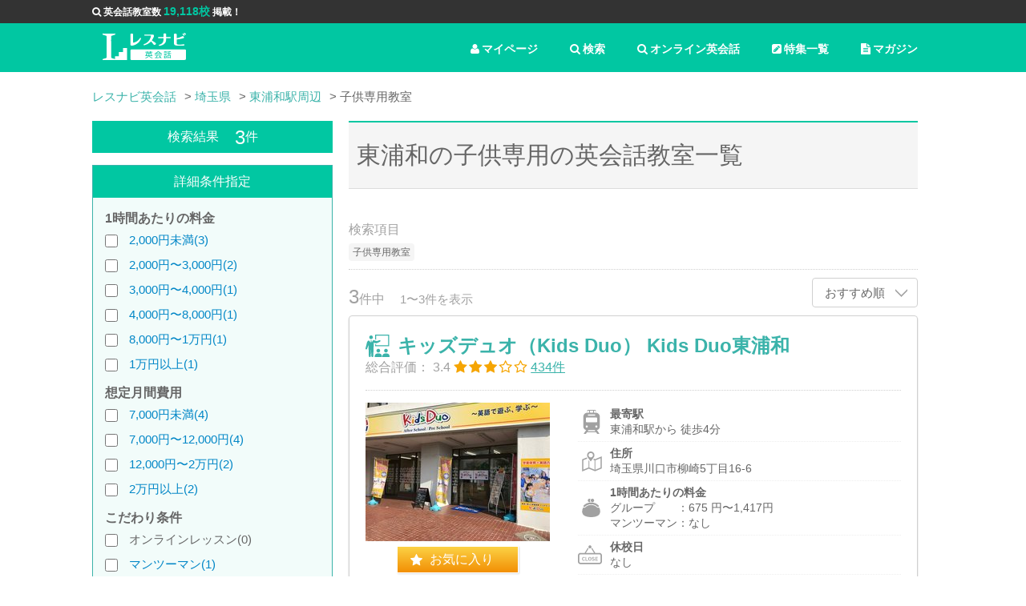

--- FILE ---
content_type: text/html; charset=utf-8
request_url: https://lesnavi.com/%E8%8B%B1%E4%BC%9A%E8%A9%B1/%E5%9F%BC%E7%8E%89%E7%9C%8C/%E6%9D%B1%E6%B5%A6%E5%92%8C%E9%A7%85%E5%91%A8%E8%BE%BA/%E5%AD%90%E4%BE%9B%E5%B0%82%E7%94%A8%E6%95%99%E5%AE%A4
body_size: 13636
content:
<!DOCTYPE html>
<html>
<head>

<!-- Google Tag Manager -->
<script>(function(w,d,s,l,i){w[l]=w[l]||[];w[l].push({'gtm.start':
new Date().getTime(),event:'gtm.js'});var f=d.getElementsByTagName(s)[0],
j=d.createElement(s),dl=l!='dataLayer'?'&l='+l:'';j.async=true;j.src=
'https://www.googletagmanager.com/gtm.js?id='+i+dl;f.parentNode.insertBefore(j,f);
})(window,document,'script','dataLayer','GTM-5GVCPNW');</script>
<!-- End Google Tag Manager -->

<!-- Start AdSense -->
<script async src="//pagead2.googlesyndication.com/pagead/js/adsbygoogle.js"></script>
<script>
    pathname = location.pathname;
    if (
        !pathname.match("/%E8%8B%B1%E4%BC%9A%E8%A9%B1/111") &&
        !pathname.match("/%E8%8B%B1%E4%BC%9A%E8%A9%B1/1200") &&
        !pathname.match("/%E8%8B%B1%E4%BC%9A%E8%A9%B1/247") &&
        !pathname.match("/%E8%8B%B1%E4%BC%9A%E8%A9%B1/376") &&
        !pathname.match("/%E8%8B%B1%E4%BC%9A%E8%A9%B1/462") &&
        !pathname.match("/%E8%8B%B1%E4%BC%9A%E8%A9%B1/1854") &&
        !pathname.match("/%E8%8B%B1%E4%BC%9A%E8%A9%B1/1853") &&
        !pathname.match("/%E8%8B%B1%E4%BC%9A%E8%A9%B1/1855") &&
        !pathname.match("/%E8%8B%B1%E4%BC%9A%E8%A9%B1/1856")
    ) {
        (adsbygoogle = window.adsbygoogle || []).push({
            google_ad_client: "ca-pub-3577885567075182",
            enable_page_level_ads: true
        });
    }
</script>
<!-- End AdSense -->

    <title>東浦和の子供専用の英会話教室 3校を徹底比較 | レスナビ英会話</title>
    
      <meta name="keywords" content="東浦和,子供,英会話,英会話教室,スクール,おすすめ,口コミ,評判,比較,検索,一覧,ランキング" data-turbolinks-track>
      <meta name="description" content="東浦和で子供専用の英会話教室を比較・検討したい時は英会話教室・スクール検索サイトのレスナビ英会話にお任せください。料金・場所・時間・特徴等細かく条件を指定できる条件検索機能でアナタにおすすめな英会話教室を探すことができます。" data-turbolinks-track>
    

    <meta property="og:title" content="東浦和の子供専用の英会話教室 3校を徹底比較 | レスナビ英会話">
    <meta property="og:type" content="article">
    <meta property="og:url" content="https://lesnavi.com/%E8%8B%B1%E4%BC%9A%E8%A9%B1/%E5%9F%BC%E7%8E%89%E7%9C%8C/%E6%9D%B1%E6%B5%A6%E5%92%8C%E9%A7%85%E5%91%A8%E8%BE%BA">
    <meta property="og:image" content="https://lesnavi.com/img/ogp_image.jpg">
    <meta property="og:description" content="東浦和で子供専用の英会話教室を比較・検討したい時は英会話教室・スクール検索サイトのレスナビ英会話にお任せください。料金・場所・時間・特徴等細かく条件を指定できる条件検索機能でアナタにおすすめな英会話教室を探すことができます。">
    <meta property="og:site_name" content="レスナビ英会話">

    <meta http-equiv="Content-Type" content="text/html; charset=UTF-8">
    <meta name="viewport" content="width=device-width,initial-scale=1.0,user-scalable=NO" />
    <link rel="stylesheet" media="all" href="/assets/application-fb4bb9156c289f6ad8df34397a35b054cd78eab912bf93eb98ad405e8c95530d.css" data-turbolinks-track="true" />
    <script src="/assets/application-fad28d68574994bd2d359ea29b8a93fe1996cf005b286bb32fe078bb6b9000fa.js" data-turbolinks-track="true"></script>
    
    
    <meta name="csrf-param" content="authenticity_token" />
<meta name="csrf-token" content="u8yEDNBGICLWVIYTd2SL39EzHaaqWGT6DMiVY/ZMKYV6RpbLQk4ywVHXs7FBnPM9YCAJlm19Yy2UNCFE7Prs4Q==" />
    <script>
        (function(i,s,o,g,r,a,m){i['GoogleAnalyticsObject']=r;i[r]=i[r]||function(){
                    (i[r].q=i[r].q||[]).push(arguments)},i[r].l=1*new Date();a=s.createElement(o),
                m=s.getElementsByTagName(o)[0];a.async=1;a.src=g;m.parentNode.insertBefore(a,m)
        })(window,document,'script','//www.google-analytics.com/analytics.js','ga');
        ga('create', "UA-50204117-5", 'auto');
//        ga('send', 'pageview');
    </script>
</head>

<body class="ln-sub-page">

<!-- Google Tag Manager (noscript) -->
<noscript><iframe src="https://www.googletagmanager.com/ns.html?id=GTM-5GVCPNW"
height="0" width="0" style="display:none;visibility:hidden"></iframe></noscript>
<!-- End Google Tag Manager (noscript) -->

<header>
  <div id="information">
    <ul class="ln-wrap ln-header">
      <li><i class="fa fa-search" aria-hidden="true"></i>英会話教室数 <span>19,118校</span> 掲載！</li>
    </ul>
  </div>

  <!-- グローバルナビ -->
  <div class="ln-wrap ln-header">
    <a href="/英会話" class="ln-logo"><img src="/img/logo.svg" alt="レスナビ英会話" width="80%" valign="middle"></a>
  
    <ul class="ln-glonav">
      <li class="ln-pc"><a href="/英会話/マガジン" class="ln-glonav-a"><i class="fa fa-file-text" aria-hidden="true"></i>マガジン</a></li>
      <li class="ln-pc"><a href="/英会話/特集" class="ln-glonav-a"><i class="fa fa-pencil-square" aria-hidden="true"></i>特集一覧</a></li>
      <li><a href="/英会話/オンライン英会話一覧" class="ln-glonav-a"><i class="fa fa-search" aria-hidden="true"></i>オンライン英会話</a></li>
      <li><a href="/英会話/スクール" class="ln-glonav-a"><i class="fa fa-search" aria-hidden="true"></i>検索</a></li>
      <li>
        <form id="show_favorite_form" action="/英会話/マイページ" accept-charset="UTF-8" method="post"><input type="hidden" name="authenticity_token" value="nlP3phmS8RRmHlMtkIFDKxb8XBWbTr33i34y+iRqpoNf2eVhi5rj9+GdZo+meTvJp+9IJVxruiATgobdPtxj5w==" />
        <a id="show_favorite" class="ln-glonav-a"><i class="fa fa-user" aria-hidden="true"></i>マイページ</a>
        <input id="school_ids" name="school_ids" type="hidden">
</form>      </li>
    </ul>
  </div>
</header>

  






    <div class="ln-contents">
      <div class="ln-wrap ln-area-list">

        <div class="ln-pankuzu" itemscope itemtype="http://schema.org/BreadcrumbList">
          <ul>
                <li itemprop="itemListElement" itemscope itemtype="http://schema.org/ListItem"><a itemprop="item" href="/英会話"><span itemprop="name">レスナビ英会話</span></a><meta itemprop="position" content="1" /></li>
                <li itemprop="itemListElement" itemscope itemtype="http://schema.org/ListItem"><a itemprop="item" href="/英会話/埼玉県"><span itemprop="name">埼玉県</span></a><meta itemprop="position" content="2" /></li>
                <li itemprop="itemListElement" itemscope itemtype="http://schema.org/ListItem"><a itemprop="item" href="/英会話/埼玉県/東浦和駅周辺"><span itemprop="name">東浦和駅周辺</span></a><meta itemprop="position" content="3" /></li>
                <li class="active">子供専用教室</li>
          </ul>
        </div>

        <div class="ln-side-contents ln-left-side">

          <form name="search_form" id="search_form" class="hidden-xs" action="/english/search" accept-charset="UTF-8" method="get">

    <div class="ln-side-search">
      <h2 class="ln-pc ln-side-h2">検索結果<span>3</span>件</h2>
      <h2 class="ln-sp ln-sub-h2">東浦和の子供専用の英会話教室一覧</h2>
      <div class="ln-side-search-inner">

        <div class="ln-pc ln-side-h2">詳細条件指定</div>




        <div class="ln-sc-sp-accordion">
          <a class="ln-sc-sp-accordion-control">詳細条件を設定する</a>
          <div class="ln-sc-sp-accordion-inner">

            <h3>1時間あたりの料金</h3>
            <ul class="ln-sc-list">
              <li>
                <input type="checkbox" name="price_00k_02k"  >
                  <a class="ln-label-link" href="/%E8%8B%B1%E4%BC%9A%E8%A9%B1/%E5%9F%BC%E7%8E%89%E7%9C%8C/%E6%9D%B1%E6%B5%A6%E5%92%8C%E9%A7%85%E5%91%A8%E8%BE%BA/2000円未満">2,000円未満(3)</a>
              </li>
              <li>
                <input type="checkbox" name="price_02k_03k"  >
                  <a class="ln-label-link" href="/%E8%8B%B1%E4%BC%9A%E8%A9%B1/%E5%9F%BC%E7%8E%89%E7%9C%8C/%E6%9D%B1%E6%B5%A6%E5%92%8C%E9%A7%85%E5%91%A8%E8%BE%BA/2000円〜3000円">2,000円〜3,000円(2)</a>
              </li>
              <li>
                <input type="checkbox" name="price_03k_04k"  >
                  <a class="ln-label-link" href="/%E8%8B%B1%E4%BC%9A%E8%A9%B1/%E5%9F%BC%E7%8E%89%E7%9C%8C/%E6%9D%B1%E6%B5%A6%E5%92%8C%E9%A7%85%E5%91%A8%E8%BE%BA/3000円〜4000円">3,000円〜4,000円(1)</a>
              </li>
              <li>
                <input type="checkbox" name="price_04k_08k"  >
                  <a class="ln-label-link" href="/%E8%8B%B1%E4%BC%9A%E8%A9%B1/%E5%9F%BC%E7%8E%89%E7%9C%8C/%E6%9D%B1%E6%B5%A6%E5%92%8C%E9%A7%85%E5%91%A8%E8%BE%BA/4000円〜8000円">4,000円〜8,000円(1)</a>
              </li>
              <li>
                <input type="checkbox" name="price_08k_10k"  >
                  <a class="ln-label-link" href="/%E8%8B%B1%E4%BC%9A%E8%A9%B1/%E5%9F%BC%E7%8E%89%E7%9C%8C/%E6%9D%B1%E6%B5%A6%E5%92%8C%E9%A7%85%E5%91%A8%E8%BE%BA/8000円〜1万円">8,000円〜1万円(1)</a>
              </li>
              <li>
                <input type="checkbox" name="price_10k_99k"  >
                  <a class="ln-label-link" href="/%E8%8B%B1%E4%BC%9A%E8%A9%B1/%E5%9F%BC%E7%8E%89%E7%9C%8C/%E6%9D%B1%E6%B5%A6%E5%92%8C%E9%A7%85%E5%91%A8%E8%BE%BA/1万円以上">1万円以上(1)</a>
              </li>
            </ul>

            <h3>想定月間費用</h3>
            <ul class="ln-sc-list">
              <li>
                <input type="checkbox" name="month_price_00k_07k"  >
                <a class="ln-label-link" href="/%E8%8B%B1%E4%BC%9A%E8%A9%B1/%E5%9F%BC%E7%8E%89%E7%9C%8C/%E6%9D%B1%E6%B5%A6%E5%92%8C%E9%A7%85%E5%91%A8%E8%BE%BA/7000円未満">7,000円未満(4)</a>
                
              </li>
              <li>
                <input type="checkbox" name="month_price_07k_12k"  >
                <a class="ln-label-link" href="/%E8%8B%B1%E4%BC%9A%E8%A9%B1/%E5%9F%BC%E7%8E%89%E7%9C%8C/%E6%9D%B1%E6%B5%A6%E5%92%8C%E9%A7%85%E5%91%A8%E8%BE%BA/7000円〜12000円">7,000円〜12,000円(4)</a>
                
              </li>
              <li>
                <input type="checkbox" name="month_price_12k_20k"  >
                <a class="ln-label-link" href="/%E8%8B%B1%E4%BC%9A%E8%A9%B1/%E5%9F%BC%E7%8E%89%E7%9C%8C/%E6%9D%B1%E6%B5%A6%E5%92%8C%E9%A7%85%E5%91%A8%E8%BE%BA/12000円〜2万円">12,000円〜2万円(2)</a>
                
              </li>
              <li>
                <input type="checkbox" name="month_price_20k_99k"  >
                <a class="ln-label-link" href="/%E8%8B%B1%E4%BC%9A%E8%A9%B1/%E5%9F%BC%E7%8E%89%E7%9C%8C/%E6%9D%B1%E6%B5%A6%E5%92%8C%E9%A7%85%E5%91%A8%E8%BE%BA/2万円以上">2万円以上(2)</a>
                
              </li>
            </ul>

            <h3>こだわり条件</h3>
            <ul class="ln-sc-list">
              <li><label>
                <input type="checkbox" name="is_online_lesson"  >
                
                <span disabled>オンラインレッスン(0)</span>
              </label></li>
              <li><label>
                <input type="checkbox" name="is_1on1_lesson"  >
                <a class="ln-label-link" href="/%E8%8B%B1%E4%BC%9A%E8%A9%B1/%E5%9F%BC%E7%8E%89%E7%9C%8C/%E6%9D%B1%E6%B5%A6%E5%92%8C%E9%A7%85%E5%91%A8%E8%BE%BA/マンツーマン">マンツーマン(1)</a>
                
              </label></li>
              <li><label>
                <input type="checkbox" name="is_for_business"  >
                <a class="ln-label-link" href="/%E8%8B%B1%E4%BC%9A%E8%A9%B1/%E5%9F%BC%E7%8E%89%E7%9C%8C/%E6%9D%B1%E6%B5%A6%E5%92%8C%E9%A7%85%E5%91%A8%E8%BE%BA/ビジネス英語">ビジネス英語(1)</a>
                
              </label></li>
              <li><label>
                <input type="checkbox" name="is_open_at_night"  >
                <a class="ln-label-link" href="/%E8%8B%B1%E4%BC%9A%E8%A9%B1/%E5%9F%BC%E7%8E%89%E7%9C%8C/%E6%9D%B1%E6%B5%A6%E5%92%8C%E9%A7%85%E5%91%A8%E8%BE%BA/夜８時以降も営業">夜８時以降も営業(1)</a>
                
              </label></li>
              <li><label>
                <input type="checkbox" name="is_open_at_morning"  disabled>
                
                <span disabled>朝１０時前も営業(0)</span>
              </label></li>
              <li><label>
                <input type="checkbox" name="is_free_trial"  >
                <a class="ln-label-link" href="/%E8%8B%B1%E4%BC%9A%E8%A9%B1/%E5%9F%BC%E7%8E%89%E7%9C%8C/%E6%9D%B1%E6%B5%A6%E5%92%8C%E9%A7%85%E5%91%A8%E8%BE%BA/無料体験講座">無料体験講座(6)</a>
                
              </label></li>
              <li><label>
                <input type="checkbox" name="is_near_from_station"  >
                <a class="ln-label-link" href="/%E8%8B%B1%E4%BC%9A%E8%A9%B1/%E5%9F%BC%E7%8E%89%E7%9C%8C/%E6%9D%B1%E6%B5%A6%E5%92%8C%E9%A7%85%E5%91%A8%E8%BE%BA/駅から５分以内">駅から５分以内(3)</a>
                
              </label></li>
              <li><label>
                <input type="checkbox" name="is_for_toeic"  >
                <a class="ln-label-link" href="/%E8%8B%B1%E4%BC%9A%E8%A9%B1/%E5%9F%BC%E7%8E%89%E7%9C%8C/%E6%9D%B1%E6%B5%A6%E5%92%8C%E9%A7%85%E5%91%A8%E8%BE%BA/TOEIC対策">TOEIC対策(1)</a>
                
              </label></li>
              <li><label>
                <input type="checkbox" name="is_for_toefl"  disabled>
                
                <span disabled>TOEFL対策(0)</span>
              </label></li>
              <li><label>
                <input type="checkbox" name="is_for_eiken"  >
                <a class="ln-label-link" href="/%E8%8B%B1%E4%BC%9A%E8%A9%B1/%E5%9F%BC%E7%8E%89%E7%9C%8C/%E6%9D%B1%E6%B5%A6%E5%92%8C%E9%A7%85%E5%91%A8%E8%BE%BA/英検対策">英検対策(1)</a>
                
              </label></li>
              <li><label>
                <input type="checkbox" name="is_native_teacher"  >
                <a class="ln-label-link" href="/%E8%8B%B1%E4%BC%9A%E8%A9%B1/%E5%9F%BC%E7%8E%89%E7%9C%8C/%E6%9D%B1%E6%B5%A6%E5%92%8C%E9%A7%85%E5%91%A8%E8%BE%BA/ネイティブ外国人講師がいる">ネイティブ外国人講師がいる(3)</a>
                
              </label></li>
              <li><label>
                <input type="checkbox" name="is_japanese_teacher"  >
                <a class="ln-label-link" href="/%E8%8B%B1%E4%BC%9A%E8%A9%B1/%E5%9F%BC%E7%8E%89%E7%9C%8C/%E6%9D%B1%E6%B5%A6%E5%92%8C%E9%A7%85%E5%91%A8%E8%BE%BA/日本人講師がいる">日本人講師がいる(7)</a>
                
              </label></li>
              <li><label>
                <input type="checkbox" name="is_major"  >
                <a class="ln-label-link" href="/%E8%8B%B1%E4%BC%9A%E8%A9%B1/%E5%9F%BC%E7%8E%89%E7%9C%8C/%E6%9D%B1%E6%B5%A6%E5%92%8C%E9%A7%85%E5%91%A8%E8%BE%BA/大手スクール">大手スクール(8)</a>
                
              </label></li>
              <li><label>
                <input type="checkbox" name="is_open_on_holiday"  disabled>
                
                <span disabled>土日も開講(0)</span>
              </label></li>
              <li><label>
                <input type="checkbox" name="is_initial_fee_free"  >
                <a class="ln-label-link" href="/%E8%8B%B1%E4%BC%9A%E8%A9%B1/%E5%9F%BC%E7%8E%89%E7%9C%8C/%E6%9D%B1%E6%B5%A6%E5%92%8C%E9%A7%85%E5%91%A8%E8%BE%BA/入会金無料">入会金無料(3)</a>
                
              </label></li>
              <li><label>
                <input type="checkbox" name="is_monthly_system"  >
                <a class="ln-label-link" href="/%E8%8B%B1%E4%BC%9A%E8%A9%B1/%E5%9F%BC%E7%8E%89%E7%9C%8C/%E6%9D%B1%E6%B5%A6%E5%92%8C%E9%A7%85%E5%91%A8%E8%BE%BA/月謝制">月謝制(6)</a>
                
              </label></li>
              <li><label>
                <input type="checkbox" name="is_ticket_system"  >
                <a class="ln-label-link" href="/%E8%8B%B1%E4%BC%9A%E8%A9%B1/%E5%9F%BC%E7%8E%89%E7%9C%8C/%E6%9D%B1%E6%B5%A6%E5%92%8C%E9%A7%85%E5%91%A8%E8%BE%BA/回数制">回数制(1)</a>
                
              </label></li>
              <li><label>
                <input type="checkbox" name="for_advanced"  >
                <a class="ln-label-link" href="/%E8%8B%B1%E4%BC%9A%E8%A9%B1/%E5%9F%BC%E7%8E%89%E7%9C%8C/%E6%9D%B1%E6%B5%A6%E5%92%8C%E9%A7%85%E5%91%A8%E8%BE%BA/上級者向け">上級者向け(1)</a>
                
              </label></li>
              <li><label>
                <input type="checkbox" name="for_beginner"  >
                <a class="ln-label-link" href="/%E8%8B%B1%E4%BC%9A%E8%A9%B1/%E5%9F%BC%E7%8E%89%E7%9C%8C/%E6%9D%B1%E6%B5%A6%E5%92%8C%E9%A7%85%E5%91%A8%E8%BE%BA/初級者向け">初級者向け(2)</a>
                
              </label></li>
              <li><label>
                <input type="checkbox" name="is_benefit"  disabled>
                
                <span disabled>給付金制度(0)</span>
              </label></li>
              <li><label>
                <input type="checkbox" name="is_for_child"  >
                <a class="ln-label-link" href="/%E8%8B%B1%E4%BC%9A%E8%A9%B1/%E5%9F%BC%E7%8E%89%E7%9C%8C/%E6%9D%B1%E6%B5%A6%E5%92%8C%E9%A7%85%E5%91%A8%E8%BE%BA/子供向けコース">子供向けコース(6)</a>
                
              </label></li>
              <li><label>
                <input type="checkbox" name="is_for_child_main" checked >
                <a class="ln-label-link" href="/%E8%8B%B1%E4%BC%9A%E8%A9%B1/%E5%9F%BC%E7%8E%89%E7%9C%8C/%E6%9D%B1%E6%B5%A6%E5%92%8C%E9%A7%85%E5%91%A8%E8%BE%BA/子供専用教室">子供専用教室(4)</a>
                
              </label></li>
            </ul>

            <p class="ln-sp ln-sc-bn-holder">
              <a class="ln-sp ln-sc-search-btn" type="submit" is="ensenSearchSubmit" onclick="document.search_form.submit();ga('send', 'event', 'btn', 'btnSearch', 'btnSearchForm');">検索する</a>
            </p>

          </div>
        </div>
        <p class="ln-pc ln-sc-bn-holder">
          <a class="ln-sc-search-btn" type="submit" is="ensenSearchSubmit" onclick="document.search_form.submit();ga('send', 'event', 'btn', 'btnSearch', 'btnSearchForm');">検索する</a>
          <input type="hidden" id="ensenSearchKeywords" name="keywords" value="東浦和駅周辺">
          <input type="hidden" id="ensenSearchOrder" name="order" value="">
          <input type="hidden" name="pref_name" value="埼玉県">
          <a class="ln-sc-allclear">すべての条件をクリア</a>
          <br />
        </p>

        <div class="ln-pc">
          <div class="ln-pc ln-side-h2">エリア・駅</div>
            <!--集約駅ページ-->
    <h3>近くのエリア・駅</h3>
    <ul class="ln-sc-label-list">
        <li class="">
          <a class="ln-label-link" href="/英会話/埼玉県/南浦和駅周辺">南浦和
            (12)</a></li>
        <li class="">
          <a class="ln-label-link" href="/英会話/埼玉県/東川口駅周辺">東川口
            (4)</a></li>
        <li class="">
          <a class="ln-label-link" href="/英会話/埼玉県/蕨駅周辺">蕨
            (8)</a></li>
        <li class="">
          <a class="ln-label-link" href="/英会話/埼玉県/浦和駅周辺">浦和
            (16)</a></li>
    </ul>


        </div>

      </div>
    </div>

</form>
<div class="ln-modal">
  <div class="ln-modal-inner">

    <div id="ln-station-modal">
      <h2 class="ln-sub-h1">駅・路線から探す</h2>
      <a href="" class="ln-modal-close"></a>
      <div id="ln-station">
      </div>
      <div class="ln-modal_btn">
        <form id="ensenModalForm" action="/english/search" accept-charset="UTF-8" method="post"><input type="hidden" name="authenticity_token" value="B+tkM0rJvMflYcVmDgPfXejuJzdhhY1jfkEcE5NFYa3QIEMcbMC3deczvJiWLFgUYEZa9FIOYBjf1DXWSoMqnQ==" />
            <input type="hidden" id="ensenModalKeywords" name="keywords">
            <a class="ln-modal-cancel">キャンセル</a>
            <a class="ln-modal-search" id="ensenModalSubmit">検索</a>
</form>      </div>
    </div>

    <div id="ln-area-modal">
      <h2 class="ln-sub-h1">エリアから探す</h2>
      <a href="" class="ln-modal-close"></a>
      <div id="ln-area">
      </div>
      <div class="ln-modal_btn">
        <form id="areaModalForm" action="/english/search" accept-charset="UTF-8" method="post"><input type="hidden" name="authenticity_token" value="WLKGGdiRHA4Yn7qdOSAHeMKFjAhVphva9qh1V+m3EDiPeaE2/pgXvBrNw2OhD4AxSi3xy2Yt9qFXPVySMHFbCA==" />
            <input type="hidden" id="areaModalKeywords" name="keywords">
            <a class="ln-modal-cancel">キャンセル</a>
            <a class="ln-modal-search" id="areaModalSubmit">検索</a>
</form>      </div>
    </div>

  </div>
</div>




        </div>

        <div class="ln-main-contents">
          <h1 class="ln-sub-h1">東浦和の子供専用の英会話教室一覧</h1>
          <div class="ln-sc-comment">
          </div>

          <div class="ln-sc-cond">
            <p class="ln-sc-cond-title ln-pc">検索項目</p>
            <p class="ln-sc-cond-title ln-sp">検索結果：<span>3件</span></p>
            <ul class="ln-sc-cond-label">
              
              
              
              
              
              
              
              
              
              
              
              
              
              
              
              
              
              
              
              
              
              
              
              
              
              
              
              
              
              
              
              <li>子供専用教室</li>
            </ul>
          </div>
          <div class="ln-sc-control ln-table">
            <div class="ln-cell ln-ps10">
              <p class="ln-sc-count"><span>3</span>件中</p>
              <p class="ln-sc-result-pg">1〜3件を表示</p>
            </div>
            <div class="ln-cell">
              <dl class="ln-sort">
                <dt><a href="#">
                  おすすめ順
                  
                  
                </a></dt>
                <dd>
                  <ul class="ln-sort-list">
                      <li><a onclick="document.search_form.order.value = 'price'; document.search_form.submit();">価格順</a></li>
                      <li><a onclick="document.search_form.order.value = 'distance'; document.search_form.submit();">駅近順</a></li>
                  </ul>
                </dd>
              </dl>
            </div>
          </div>

          <div class="ln-result-list">
            <div class="ln-casset">

  <div class="ln-casset-title">
    <h2><a href="/英会話/88/19514">キッズデュオ（Kids Duo） Kids Duo東浦和</a></h2>


    <p class="ln-pc">
      <span class="ln-pc">総合評価：</span>
      3.4
      <img src="/img/icon/star_3.0.svg" alt=""><br class="ln-sp" />
        <a href="/英会話/88/19514/口コミ">
        <span class="ln-casset-rtg">434件</span>
        </a>
    </p>
  </div>

  <div class="ln-table">
    <div class="ln-cell ln-casset-img">
          <img src="/img/schools/19514/image1/list.jpg?1538040396" width="100%">
      <span class="ln-pc ln-fav-btn"><a href="" id="favorite-19514" data-id="19514" data-school-id="19514" >お気に入り</a></span>
    </div>

    <div class="ln-sp ln-casset-score">
      <p>
        3.4
        <img src="/img/icon/star_3.0.svg" alt=""><br class="ln-sp" />
          <a href="/英会話/88/19514/口コミ">
            <span class="ln-casset-rtg">434件</span>
          </a>
      </p>
    </div>


    <div class="ln-cell" style="clear: both;">
      <ul class="ln-casset-detail">

            <li>
              <a href="/英会話/88/19514/情報・地図" class="ln-casset-station">
                <dl>
                  <dt>最寄駅</dt>
                  <dd>
                      <p>東浦和駅から
                        徒歩4分
                        </p>
                  </dd>
                </dl>
              </a>
            </li>

        <li>
          <a href="/英会話/88/19514/情報・地図" class="ln-casset-address">
            <dl>
              <dt>住所</dt>
              <dd>
                <p>埼玉県川口市柳崎5丁目16-6</p>
              </dd>
            </dl>
          </a>
        </li>

        <li>
            <a href='/英会話/88/19514/コース・価格' class='ln-casset-fee'>
            <dl>
              <dt>1時間あたりの料金</dt>
              <dd>
                  <p>グループ　　：675
                    円〜1,417円</p>
                  <p>マンツーマン：なし</p>
              </dd>
            </dl>
            </a>
        </li>

            <li class="ln-pc">
              <a href="/英会話/88/19514/情報・地図" class="ln-casset-holiday">
                <dl>
                  <dt>休校日</dt>
                  <dd>
                    <p>
                    
                    
                    
                    
                    
                    
                    
                    
                    なし
                    
                    </p>
                  </dd>
                </dl>
              </a>
            </li>

            <li class="ln-pc">
              <a href="/英会話/88/19514/情報・地図" class="ln-casset-time">
                <dl>
                  <dt>開校時間</dt>
                  <dd>
                    <p>
                        平日 10:00
                        〜20:30
                        不明
                    </p>
                  </dd>
                </dl>
              </a>
            </li>

        <li class="ln-diff">
          <p class="ln-label">
                <span>料金が安い</span>
                <span>子供向けコース</span>
                <span>無料体験</span>
                <span>夜も開講</span>
                <span>大手</span>
                <span>駅近</span>
          </p>
        </li>
      </ul>
    </div>

  </div>

  <div class="ln-pc">
    <h3 class="ln-sub-h3v2">言語学習の黄金期で英語を学べるから確実に身につく！子供の将来の可能性が広がります。</h3>
    <p class="ln-casset-text">
    <p class="ln-casset-text">Kids Duo「東浦和」はJR武蔵野線「東浦和駅」から徒歩7分の場所に位置する英会話スクールです。英語はなるべく早くスタートした方が効果的に身につくことがわかっています。 Kids Duoでは3歳か...</p></p>
    <p class="ln-more"><a href="/英会話/88/19514">もっと見る</a></p>

        <a class="ln-casset-kuchikomi" href="/英会話/88/19514/口コミ">この教室の口コミを詳しく見る</a>
        <h3 class="ln-sub-h3v2">口コミ<span>434件</span></h3>
        <p class="ln-casset-comment ln-boy">私の娘は3歳からKids Duo石神井校に入会し、レッスンを受けています。でも本当のところ3歳ってまだ早いような気がしますよね？だけど私自身が帰国子女で、言葉の壁でかなり辛い思いをしたのです。そんな思...</p>
  </div>
</div>
<div class="ln-casset">

  <div class="ln-casset-title">
    <h2><a href="/英会話/1768/7034">リヌー英会話学院 東浦和教室</a></h2>


    <p class="ln-pc">
      <span class="ln-pc">総合評価：</span>
      4.2
      <img src="/img/icon/star_4.0.svg" alt=""><br class="ln-sp" />
        <a href="/英会話/1768/7034/口コミ">
        <span class="ln-casset-rtg">69件</span>
        </a>
    </p>
  </div>

  <div class="ln-table">
    <div class="ln-cell ln-casset-img">
          <img src="/img/noimage.gif" class="noimage" width="100%">
      <span class="ln-pc ln-fav-btn"><a href="" id="favorite-7034" data-id="7034" data-school-id="7034" >お気に入り</a></span>
    </div>

    <div class="ln-sp ln-casset-score">
      <p>
        4.2
        <img src="/img/icon/star_4.0.svg" alt=""><br class="ln-sp" />
          <a href="/英会話/1768/7034/口コミ">
            <span class="ln-casset-rtg">69件</span>
          </a>
      </p>
    </div>


    <div class="ln-cell" style="clear: both;">
      <ul class="ln-casset-detail">

            <li>
              <a href="/英会話/1768/7034/情報・地図" class="ln-casset-station">
                <dl>
                  <dt>最寄駅</dt>
                  <dd>
                      <p>東浦和駅から
                        徒歩6分
                        </p>
                  </dd>
                </dl>
              </a>
            </li>

        <li>
          <a href="/英会話/1768/7034/情報・地図" class="ln-casset-address">
            <dl>
              <dt>住所</dt>
              <dd>
                <p>埼玉県川口市柳崎5丁目19-6</p>
              </dd>
            </dl>
          </a>
        </li>

        <li>
            <a href='/英会話/1768/7034/コース・価格' class='ln-casset-fee'>
            <dl>
              <dt>1時間あたりの料金</dt>
              <dd>
                  <p>グループ　　：なし</p>
                  <p>マンツーマン：なし</p>
              </dd>
            </dl>
            </a>
        </li>


        <li class="ln-diff">
          <p class="ln-label">
                <span>子供向けコース</span>
                <span>大手</span>
          </p>
        </li>
      </ul>
    </div>

  </div>

  <div class="ln-pc">
    <h3 class="ln-sub-h3v2">リヌー子供英会話学院東浦和教室の3歳から小6年生までの授業ではたくさんのインプット・アウトプットを通して英語の下地を作っていきます。</h3>
    <p class="ln-casset-text">
    <p class="ln-casset-text">埼玉県川口市にあるリヌー子供英会話学院東浦和教室は最寄駅の東浦和駅から徒歩7分の場所にある英会話スクールです。リヌー子供英会話学院の3歳から小学6年生までのクラスは全部で4つあり［幼児コース・小学低学...</p></p>
    <p class="ln-more"><a href="/英会話/1768/7034">もっと見る</a></p>

        <a class="ln-casset-kuchikomi" href="/英会話/1768/7034/口コミ">この教室の口コミを詳しく見る</a>
        <h3 class="ln-sub-h3v2">口コミ<span>69件</span></h3>
        <p class="ln-casset-comment ln-boy">小学3年生の娘がリヌー英会話学院の西浦和教室に通っています。私がレッスンを見学できたのは、初回のみなのですが、子供たちが楽しそうにイキイキと授業を受けている様子を見て、安心して入会を決めました。体験レ...</p>
  </div>
</div>
<div class="ln-casset">

  <div class="ln-casset-title">
    <h2><a href="/英会話/1768/7025">リヌー英会話学院 浦和三室教室</a></h2>


    <p class="ln-pc">
      <span class="ln-pc">総合評価：</span>
      4.2
      <img src="/img/icon/star_4.0.svg" alt=""><br class="ln-sp" />
        <a href="/英会話/1768/7025/口コミ">
        <span class="ln-casset-rtg">69件</span>
        </a>
    </p>
  </div>

  <div class="ln-table">
    <div class="ln-cell ln-casset-img">
          <img src="/img/noimage.gif" class="noimage" width="100%">
      <span class="ln-pc ln-fav-btn"><a href="" id="favorite-7025" data-id="7025" data-school-id="7025" >お気に入り</a></span>
    </div>

    <div class="ln-sp ln-casset-score">
      <p>
        4.2
        <img src="/img/icon/star_4.0.svg" alt=""><br class="ln-sp" />
          <a href="/英会話/1768/7025/口コミ">
            <span class="ln-casset-rtg">69件</span>
          </a>
      </p>
    </div>


    <div class="ln-cell" style="clear: both;">
      <ul class="ln-casset-detail">

            <li>
              <a href="/英会話/1768/7025/情報・地図" class="ln-casset-station">
                <dl>
                  <dt>最寄駅</dt>
                  <dd>
                      <p>東浦和駅から
                        2680m
                        </p>
                  </dd>
                </dl>
              </a>
            </li>

        <li>
          <a href="/英会話/1768/7025/情報・地図" class="ln-casset-address">
            <dl>
              <dt>住所</dt>
              <dd>
                <p>埼玉県さいたま市緑区松木2丁目11-1</p>
              </dd>
            </dl>
          </a>
        </li>

        <li>
            <a href='/英会話/1768/7025/コース・価格' class='ln-casset-fee'>
            <dl>
              <dt>1時間あたりの料金</dt>
              <dd>
                  <p>グループ　　：なし</p>
                  <p>マンツーマン：なし</p>
              </dd>
            </dl>
            </a>
        </li>


        <li class="ln-diff">
          <p class="ln-label">
                <span>子供向けコース</span>
                <span>大手</span>
          </p>
        </li>
      </ul>
    </div>

  </div>

  <div class="ln-pc">
    <h3 class="ln-sub-h3v2">勉強に集中できる環境のリヌー子供英会話学院浦和三室教室では、わかる英語から使える英語の習得を行います。</h3>
    <p class="ln-casset-text">
    <p class="ln-casset-text">埼玉県さいたま市緑区にあるリヌー子供英会話学院浦和三室教室は国道463号線近くの閑静な住宅街に囲まれた勉強に集中できる環境が整っている英会話スクールです。ちなみに最寄駅は東浦和駅です。リヌー子供英会話...</p></p>
    <p class="ln-more"><a href="/英会話/1768/7025">もっと見る</a></p>

        <a class="ln-casset-kuchikomi" href="/英会話/1768/7025/口コミ">この教室の口コミを詳しく見る</a>
        <h3 class="ln-sub-h3v2">口コミ<span>69件</span></h3>
        <p class="ln-casset-comment ln-boy">リヌー英会話学院は少人数制で、娘が通っているクラスは4人でレッスンを受けています。先生の目もしっかりと行き届いていると思うし、聞き役に回るということもなさそうなので、満足しています。まだ低学年なので、...</p>
  </div>
</div>

          </div>
          

          <div class="ln-casset-paging">
            
          </div>

          <div class="ln-sp ln-side-search">
            <div class="ln-side-search-inner">
                <!--集約駅ページ-->
    <h3>近くのエリア・駅</h3>
    <ul class="ln-sc-label-list">
        <li class="">
          <a class="ln-label-link" href="/英会話/埼玉県/南浦和駅周辺">南浦和
            (12)</a></li>
        <li class="">
          <a class="ln-label-link" href="/英会話/埼玉県/東川口駅周辺">東川口
            (4)</a></li>
        <li class="">
          <a class="ln-label-link" href="/英会話/埼玉県/蕨駅周辺">蕨
            (8)</a></li>
        <li class="">
          <a class="ln-label-link" href="/英会話/埼玉県/浦和駅周辺">浦和
            (16)</a></li>
    </ul>


            </div>
          </div>



        </div>
      </div>

      <div class="bottom-wrap ln-spanel">
<div class="ln-wrap">
  <h2 class="ln-sub-h2">地域・スクール名で探す</h2>

  <div class="ln-search-holder">
  <ul class="ln-search-opt ln-sp">
    <li><a class="ln-opt-a ln-opt-online" href="/英会話/オンライン英会話一覧">オンライン英会話を探す</a></li>
  </ul>
  <ul class="ln-search-opt">
    <li><a class="ln-opt-a ln-opt-area ln-active" href="#opt1">地域で探す</a></li>
    <li><a class="ln-opt-a ln-opt-school" href="#opt2">スクール名で探す</a></li>
    <li class="ln-pc"><a class="ln-opt-a ln-opt-online" href="/英会話/オンライン英会話一覧">オンライン英会話を探す</a></li>
  </ul>
  <div class="ln-search-outer">
    <form id="search_panel" class="ln-search" action="/english/search" accept-charset="UTF-8" method="get">
      <div class="ln-search-inner">
        <a id="opt1" class="ln-select-cond ln-vis" href="#cond">こだわり条件</a>
        <a id="opt2" class="ln-select-area" href="#area">都道府県</a>
        <input id="ln-select-pref" name="pref_name" type="hidden" disabled>
        <span id="ln-search-text-area">
          <input name="keywords" type="text" value="" placeholder="例）新宿駅" class="tt-form-control-area">
        </span>
        <span id="ln-search-text-school" style="display: none;">
          <input name="school_name" type="text" value="" placeholder="例）NOVA  シェーン英会話" class="tt-form-control-school" disabled>
        </span>
        <a class="ln-search-button" onclick="search_panel.submit();ga('send', 'event', 'btn', 'btnSearch', 'btnSearchPanel');">検索する<img src="/img/icon/search_icon.svg"></a>
      </div>
      <div class="ln-search-cond" id="cond">
        <a href="#" class="ln-close">閉じる</a>
        <h3>下記のリストから選んでください</h3>
        <ul>
          <li><label><input type="checkbox" name="is_1on1_lesson">マンツーマン</label></li>
          <li><label><input type="checkbox" name="is_for_business">ビジネス英語</label></li>
          <li><label><input type="checkbox" name="is_open_at_night">夜8時以降も営業</label></li>
          <li><label><input type="checkbox" name="is_open_at_morning">朝10時前も営業</label></li>
          <li><label><input type="checkbox" name="is_free_trial">無料体験講座</label></li>
          <li><label><input type="checkbox" name="is_near_from_station">駅から5分以内</label></li>
          <li><label><input type="checkbox" name="is_for_toeic">TOEIC対策</label></li>
          <li><label><input type="checkbox" name="is_for_toefl">TOEFL対策</label></li>
          <li><label><input type="checkbox" name="is_for_eiken">英検対策</label></li>
          <li><label><input type="checkbox" name="is_native_teacher">ネイティブ外国人講師がいる</label></li>
          <li><label><input type="checkbox" name="is_japanese_teacher">日本人講師がいる</label></li>
          <li><label><input type="checkbox" name="is_major">大手スクール</label></li>
          <li><label><input type="checkbox" name="is_open_on_holiday">土日も開講</label></li>
          <li><label><input type="checkbox" name="is_initial_fee_free">入会金無料</label></li>
          <li><label><input type="checkbox" name="is_monthly_system">月謝制</label></li>
          <li><label><input type="checkbox" name="is_ticket_system">回数制</label></li>
          <li><label><input type="checkbox" name="for_advanced">上級者向け</label></li>
          <li><label><input type="checkbox" name="for_beginner">初級者向け</label></li>
          <li><label><input type="checkbox" name="is_benefit">給付金制度</label></li>
          <li><label><input type="checkbox" name="is_for_child">子供向けコース</label></li>
          <li><label><input type="checkbox" name="is_for_child_main">子供専用教室</label></li>
        </ul>
      </div>
      <div class="ln-search-cond" id="area">
        <a href="#" class="ln-close">閉じる</a>
        <h3>下記のリストから選んでください</h3>
        <div class="ln-area-opt">
          <table>
            <tbody>
            <tr>
              <th><a data-prefecture-url="hokkaido-tohoku">北海道・東北</a></th>
              <td>
                <div>
                  <span><a data-prefecture-url="hokkaido">北海道</a></span>
                  <span><a data-prefecture-url="aomori">青森</a></span>
                  <span><a data-prefecture-url="iwate">岩手</a></span>
                  <span><a data-prefecture-url="miyagi">宮城</a></span>
                  <span><a data-prefecture-url="akita">秋田</a></span>
                  <span><a data-prefecture-url="yamagata">山形</a></span>
                  <span><a data-prefecture-url="fukushima">福島</a></span>
                </div>
              </td>
            </tr>
            <tr>
              <th><a data-prefecture-url="kanto">関東</a></th>
              <td>
                <div>
                  <span><a data-prefecture-url="ibaraki">茨城</a></span>
                  <span><a data-prefecture-url="tochigi">栃木</a></span>
                  <span><a data-prefecture-url="gunma">群馬</a></span>
                  <span><a data-prefecture-url="saitama">埼玉</a></span>
                  <span><a data-prefecture-url="chiba">千葉</a></span>
                  <span><a data-prefecture-url="tokyo">東京</a></span>
                  <span><a data-prefecture-url="kanagawa">神奈川</a></span>
                </div>
              </td>
            </tr>
            <tr>
              <th><a data-prefecture-url="chubu">中部</a></th>
              <td>
                <div>
                  <span><a data-prefecture-url="niigata">新潟</a></span>
                  <span><a data-prefecture-url="toyama">富山</a></span>
                  <span><a data-prefecture-url="ishikawa">石川</a></span>
                  <span><a data-prefecture-url="fukui">福井</a></span>
                  <span><a data-prefecture-url="yamanashi">山梨</a></span>
                  <span><a data-prefecture-url="nagano">長野</a></span>
                  <span><a data-prefecture-url="gifu">岐阜</a></span>
                  <span><a data-prefecture-url="shizuoka">静岡</a></span>
                  <span><a data-prefecture-url="aichi">愛知</a></span>
                  <span><a data-prefecture-url="mie">三重</a></span>
                </div>
              </td>
            </tr>
            <tr>
              <th><a data-prefecture-url="kansai">関西</a></th>
              <td>
                <div>
                  <span><a data-prefecture-url="shiga">滋賀</a></span>
                  <span><a data-prefecture-url="kyoto">京都</a></span>
                  <span><a data-prefecture-url="osaka">大阪</a></span>
                  <span><a data-prefecture-url="hyogo">兵庫</a></span>
                  <span><a data-prefecture-url="nara">奈良</a></span>
                  <span><a data-prefecture-url="wakayama">和歌山</a></span>
                </div>
              </td>
            </tr>
            <tr>
              <th><a data-prefecture-url="chugoku-shikoku">中国・四国</a></th>
              <td>
                <div>
                  <span><a data-prefecture-url="tottori">鳥取</a></span>
                  <span><a data-prefecture-url="shimane">島根</a></span>
                  <span><a data-prefecture-url="okayama">岡山</a></span>
                  <span><a data-prefecture-url="hiroshima">広島</a></span>
                  <span><a data-prefecture-url="yamaguchi">山口</a></span>
                  <span><a data-prefecture-url="tokushima">徳島</a></span>
                  <span><a data-prefecture-url="kagawa">香川</a></span>
                  <span><a data-prefecture-url="ehime">愛媛</a></span>
                  <span><a data-prefecture-url="kochi">高知</a></span>
                </div>
              </td>
            </tr>
            <tr>
              <th><a data-prefecture-url="kyusyu-okinawa">九州・沖縄</a></th>
              <td>
                <div>
                  <span><a data-prefecture-url="fukuoka">福岡</a></span>
                  <span><a data-prefecture-url="saga">佐賀</a></span>
                  <span><a data-prefecture-url="nagasaki">長崎</a></span>
                  <span><a data-prefecture-url="kumamoto">熊本</a></span>
                  <span><a data-prefecture-url="oita">大分</a></span>
                  <span><a data-prefecture-url="miyazaki">宮崎</a></span>
                  <span><a data-prefecture-url="kagoshima">鹿児島</a></span>
                  <span><a data-prefecture-url="okinawa">沖縄</a></span>
                </div>
              </td>
            </tr>
            </tbody>
          </table>
        </div>
      </div>
</form>  </div>
</div>


          <div class="ln-popular ln-sub">
            <h3 class="ln-common-h3">近くの人気のエリア・駅から探す</h3>
            <div class="ln-list-holder">
              <ul class="ln-list">
                    <li >
                      <a class="ln-list-a" href="/英会話/埼玉県/南浦和駅周辺">南浦和</a>
                    </li>
                    <li >
                      <a class="ln-list-a" href="/英会話/埼玉県/東川口駅周辺">東川口</a>
                    </li>
                    <li >
                      <a class="ln-list-a" href="/英会話/埼玉県/蕨駅周辺">蕨</a>
                    </li>
                    <li >
                      <a class="ln-list-a" href="/英会話/埼玉県/浦和駅周辺">浦和</a>
                    </li>
              </ul>
            </div>
          </div>


      <div class="ln-popular ln-sub">
        <h3 class="ln-common-h3">埼玉県の人気のエリア・駅から探す</h3>
        <div class="ln-list-holder">
          <ul class="ln-list">
                <li >
                  <a class="ln-list-a" href="/英会話/埼玉県/武蔵浦和・中浦和駅周辺">武蔵浦和・中浦和</a>
                </li>
                <li >
                  <a class="ln-list-a" href="/英会話/埼玉県/川口・西川口駅周辺">川口・西川口</a>
                </li>
                <li >
                  <a class="ln-list-a" href="/英会話/埼玉県/浦和駅周辺">浦和</a>
                </li>
                <li >
                  <a class="ln-list-a" href="/英会話/埼玉県/与野・与野本町・北与野駅周辺">与野・与野本町・北与野</a>
                </li>
                <li >
                  <a class="ln-list-a" href="/英会話/埼玉県/北浦和駅周辺">北浦和</a>
                </li>
                <li >
                  <a class="ln-list-a" href="/英会話/埼玉県/大宮駅周辺">大宮</a>
                </li>
                <li class=ln-pc>
                  <a class="ln-list-a" href="/英会話/埼玉県/みずほ台・鶴瀬・柳瀬川駅周辺">みずほ台・鶴瀬・柳瀬川</a>
                </li>
                <li class=ln-pc>
                  <a class="ln-list-a" href="/英会話/埼玉県/所沢・航空公園駅周辺">所沢・航空公園</a>
                </li>
                <li class=ln-pc>
                  <a class="ln-list-a" href="/英会話/埼玉県/戸田・戸田公園・北戸田駅周辺">戸田・戸田公園・北戸田</a>
                </li>
                <li class=ln-pc>
                  <a class="ln-list-a" href="/英会話/埼玉県/志木駅周辺">志木</a>
                </li>
                <li class=ln-pc>
                  <a class="ln-list-a" href="/英会話/埼玉県/越谷・新越谷・南越谷・北越谷駅周辺">越谷・新越谷・南越谷・北越谷</a>
                </li>
                <li class=ln-pc>
                  <a class="ln-list-a" href="/英会話/埼玉県/南浦和駅周辺">南浦和</a>
                </li>
                <li class=ln-pc>
                  <a class="ln-list-a" href="/英会話/埼玉県/さいたま新都心駅周辺">さいたま新都心</a>
                </li>
                <li class=ln-pc>
                  <a class="ln-list-a" href="/英会話/埼玉県/草加駅周辺">草加</a>
                </li>
                <li class=ln-pc>
                  <a class="ln-list-a" href="/英会話/埼玉県/朝霞台駅周辺">朝霞台</a>
                </li>
                <li class=ln-pc>
                  <a class="ln-list-a" href="/英会話/埼玉県/上尾駅周辺">上尾</a>
                </li>
                <li class=ln-pc>
                  <a class="ln-list-a" href="/英会話/埼玉県/蕨駅周辺">蕨</a>
                </li>
                <li class=ln-pc>
                  <a class="ln-list-a" href="/英会話/埼玉県/川越駅周辺">川越</a>
                </li>
                <li class=ln-pc>
                  <a class="ln-list-a" href="/英会話/埼玉県/坂戸駅周辺">坂戸</a>
                </li>
                <li class=ln-pc>
                  <a class="ln-list-a" href="/英会話/埼玉県/春日部駅周辺">春日部</a>
                </li>
          </ul>
        </div>
      </div>

  <div class="banner-area">
  <div class="ln-pc" style="text-align: center;">
      <ul>
        <li><a href="/英会話/特集/school-english" onClick="ga('send', 'event', 'banner', 'bannerEnglishrank', 'bannerEnglishrankCommon');"><img src="/img/banner/special_school_pc.png" style="width: 100%;"/></a></li>
        <li><a href="/英会話/特集/school-kids" onClick="ga('send', 'event', 'banner', 'bannerKidsrank', 'bannerKidsrankCommon');"><img src="/img/banner/scool-kids.png" style="width: 100%;"/></a></li>
        <li><a href="/英会話/特集/training-ranking" onClick="ga('send', 'event', 'banner', 'bannerTrainingrank', 'bannerTrainingrankCommon');"><img src="/img/banner/bunner_training-ranking.png" style="width: 100%;"/></a></li>
        <li><a href="/英会話/特集/online_english" onClick="ga('send', 'event', 'banner', 'bannerOnline', 'bannerOnlineCommon');"><img src="/img/banner/special_online_pc.png" style="width: 100%;"/></a></li>
        <li><a href="/英会話/特集/toeic-school" onClick="ga('send', 'event', 'banner', 'bannerToeic', 'bannerToeicCommon');"><img src="/img/banner/toeic-school.jpg" style="width: 100%;"/></a></li>
        <li><a href="/英会話/特集/ladies-school" onClick="ga('send', 'event', 'banner', 'bannerLadies', 'bannerLadiesCommon');"><img src="/img/banner/ladies-school.jpg" style="width: 100%;"/></a></li>
        <li><a href="/英会話/特集/Junior-online-english" onClick="ga('send', 'event', 'banner', 'bannerJuniorOnline', 'bannerJuniorOnlineCommon');"><img src="/img/banner/Junior-online-english.jpg" style="width: 100%;"/></a></li>
        <li><a href="/英会話/特集/business-school" onClick="ga('send', 'event', 'banner', 'bannerBusiness', 'bannerBusinessCommon');"><img src="/img/banner/business-school.jpg" style="width: 100%;"/></a></li>
      </ul>
  </div>
  <div class="ln-sp" style="text-align: center;">
      <ul>
        <li><a href="/英会話/特集/school-english" onClick="ga('send', 'event', 'banner', 'bannerEnglishrank', 'bannerEnglishrankCommon');"><img src="/img/banner/special_school_pc.png" style="width: 100%;"/></a></li>
        <li><a href="/英会話/特集/school-kids" onClick="ga('send', 'event', 'banner', 'bannerKidsrank', 'bannerKidsrankCommon');"><img src="/img/banner/scool-kids.png" style="width: 100%;"/></a></li>
        <li><a href="/英会話/特集/training-ranking" onClick="ga('send', 'event', 'banner', 'bannerTrainingrank', 'bannerTrainingrankCommon');"><img src="/img/banner/bunner_training-ranking.png" style="width: 100%;"/></a></li>
        <li><a href="/英会話/特集/online_english" onClick="ga('send', 'event', 'banner', 'bannerOnline', 'bannerOnlineCommon');"><img src="/img/banner/special_online_pc.png" style="width: 100%;"/></a></li>
        <li><a href="/英会話/特集/toeic-school" onClick="ga('send', 'event', 'banner', 'bannerToeic', 'bannerToeicCommon');"><img src="/img/banner/toeic-school.jpg" style="width: 100%;"/></a></li>
        <li><a href="/英会話/特集/ladies-school" onClick="ga('send', 'event', 'banner', 'bannerLadies', 'bannerLadiesCommon');"><img src="/img/banner/ladies-school.jpg" style="width: 100%;"/></a></li>
        <li><a href="/英会話/特集/Junior-online-english" onClick="ga('send', 'event', 'banner', 'bannerJuniorOnline', 'bannerJuniorOnlineCommon');"><img src="/img/banner/Junior-online-english.jpg" style="width: 100%;"/></a></li>
        <li><a href="/英会話/特集/business-school" onClick="ga('send', 'event', 'banner', 'bannerBusiness', 'bannerBusinessCommon');"><img src="/img/banner/business-school.jpg" style="width: 100%;"/></a></li>
      </ul>
  </div>
</div>

</div>
</div>

  <div class="bottom-wrap">
    <div class="ln-wrap">
        <a href="/英会話/特集" class="ln-more-btn">特集一覧を見る</a>
        <h2 class="ln-common-h2">特集</h2>
        <ul class="ln-mag">
              <li>
                <a class="ln-mag-a" href="/英会話/特集/yokosuka-cafe" onClick="ga('send', 'event', 'link', 'linkTokusyu', 'linkTokusyuCommon');">
                <span class="ln-mag-img">
                  <img src="/magazine/images/1353/cms_thumb.jpg" width="100%">
                </span>
                  <span class="ln-mag-title">
                  気軽に学べる！横須賀でおすすめのカフェレッスンを受けられる英会話スクール9選
                </span>
                </a>
              </li>
              <li>
                <a class="ln-mag-a" href="/英会話/特集/yokosuka-otona" onClick="ga('send', 'event', 'link', 'linkTokusyu', 'linkTokusyuCommon');">
                <span class="ln-mag-img">
                  <img src="/magazine/images/1352/cms_thumb.jpg" width="100%">
                </span>
                  <span class="ln-mag-title">
                  本気で学びたい方必見！横須賀のおすすめ英会話スクール8選
                </span>
                </a>
              </li>
              <li>
                <a class="ln-mag-a" href="/英会話/特集/yokosuka-yasui" onClick="ga('send', 'event', 'link', 'linkTokusyu', 'linkTokusyuCommon');">
                <span class="ln-mag-img">
                  <img src="/magazine/images/1349/cms_thumb.jpg" width="100%">
                </span>
                  <span class="ln-mag-title">
                  【格安】横須賀でここだけは絶対におすすめしたい英会話スクール10選
                </span>
                </a>
              </li>
              <li>
                <a class="ln-mag-a" href="/英会話/特集/yokosuka-1to1" onClick="ga('send', 'event', 'link', 'linkTokusyu', 'linkTokusyuCommon');">
                <span class="ln-mag-img">
                  <img src="/magazine/images/1335/cms_thumb.jpg" width="100%">
                </span>
                  <span class="ln-mag-title">
                  マンツーマンで効率学習！横須賀でおすすめの英会話スクール7選
                </span>
                </a>
              </li>
        </ul>
        <a href="/英会話/特集" class="ln-cond-btn-top ln-sp">特集一覧を見る</a>
    </div>
  </div>
    
  <div class="bottom-wrap">
    <div class="ln-wrap">
        <a href="/英会話/マガジン" class="ln-more-btn">マガジン一覧を見る</a>
        <h2 class="ln-common-h2">マガジン</h2>
        <ul class="ln-mag">
              <li>
                <a class="ln-mag-a" href="/英会話/マガジン/studysapuri" onClick="ga('send', 'event', 'link', 'linkMagazine', 'linkMagazineCommon');">
                <span class="ln-mag-img">
                  <img src="/magazine/images/762/cms_thumb.jpg" width="100%">
                </span>
                  <span class="ln-mag-title">
                  【神アプリ】CMで話題のスタディサプリが怪物過ぎた｜料金や評判・口コミを徹底解説
                </span>
                </a>
              </li>
              <li>
                <a class="ln-mag-a" href="/英会話/マガジン/sukima-apuri" onClick="ga('send', 'event', 'link', 'linkMagazine', 'linkMagazineCommon');">
                <span class="ln-mag-img">
                  <img src="/magazine/images/238/cms_thumb.jpg" width="100%">
                </span>
                  <span class="ln-mag-title">
                  忙しい方でも短期間で英語を習得！スキマ時間に出来る最強英会話学習アプリ12選
                </span>
                </a>
              </li>
              <li>
                <a class="ln-mag-a" href="/英会話/マガジン/kaigai-apuri" onClick="ga('send', 'event', 'link', 'linkMagazine', 'linkMagazineCommon');">
                <span class="ln-mag-img">
                  <img src="/magazine/images/221/cms_thumb.jpg" width="100%">
                </span>
                  <span class="ln-mag-title">
                  海外旅行に行くなら絶対に入れておきたいおすすめスマホアプリ12選まとめてみた。
                </span>
                </a>
              </li>
              <li>
                <a class="ln-mag-a" href="/英会話/マガジン/toeic-taisaku" onClick="ga('send', 'event', 'link', 'linkMagazine', 'linkMagazineCommon');">
                <span class="ln-mag-img">
                  <img src="/magazine/images/251/cms_thumb.jpg" width="100%">
                </span>
                  <span class="ln-mag-title">
                  英語初心者がたった4カ月でTOEICで800点越えする方法をまとめてみた。
                </span>
                </a>
              </li>
        </ul>
        <a href="/英会話/マガジン" class="ln-cond-btn-top ln-sp">マガジン一覧を見る</a>
    </div>
  </div>


    </div>



<footer>
<div class="ln-wrap">
　<div class="ft-colum">  
  <div class="col2">
    <div class="ft-area">

    <h3>都道府県から英会話教室を探す</h3>  
    <dl>
    <dt>北海道・青森</dt>
    <dd>
      <ul>
        <li><a href="/英会話/北海道">北海道</a></li>
        <li><a href="/英会話/青森県">青森</a></li>
        <li><a href="/英会話/岩手県">岩手</a></li>
        <li><a href="/英会話/秋田県">秋田</a></li>
        <li><a href="/英会話/宮城県">宮城</a></li>
        <li><a href="/英会話/山形県">山形</a></li>
        <li><a href="/英会話/福島県">福島</a></li>
      </ul>
    </dd>
    <dt>関東</dt>
    <dd>
      <ul>
        <li><a href="/英会話/東京都">東京</a></li>
        <li><a href="/英会話/神奈川県">神奈川</a></li>
        <li><a href="/英会話/埼玉県">埼玉</a></li>
        <li><a href="/英会話/千葉県">千葉</a></li>
        <li><a href="/英会話/茨城県">茨城</a></li>
        <li><a href="/英会話/群馬県">群馬</a></li>
        <li><a href="/英会話/栃木県">栃木</a></li>
        <li><a href="/英会話/山梨県">山梨</a></li>
      </ul>
    </dd>
    <dt>東海</dt>
    <dd>
      <ul>
        <li><a href="/英会話/愛知県">愛知</a></li>
        <li><a href="/英会話/静岡県">静岡</a></li>
        <li><a href="/英会話/三重県">三重</a></li>
        <li><a href="/英会話/岐阜県">岐阜</a></li>
      </ul>
    </dd>
    <dt>北信越</dt>
    <dd>
      <ul>
        <li><a href="/英会話/新潟県">新潟</a></li>
        <li><a href="/英会話/長野県">長野</a></li>
        <li><a href="/英会話/石川県">石川</a></li>
        <li><a href="/英会話/富山県">富山</a></li>
        <li><a href="/英会話/福井県">福井</a></li>
      </ul>
    </dd>
    <dt>関西</dt>
    <dd>
      <ul>
        <li><a href="/英会話/大阪府">大阪</a></li>
        <li><a href="/英会話/兵庫県">兵庫</a></li>
        <li><a href="/英会話/京都府">京都</a></li>
        <li><a href="/英会話/滋賀県">滋賀</a></li>
        <li><a href="/英会話/奈良県">奈良</a></li>
        <li><a href="/英会話/和歌山県">和歌山</a></li>
      </ul>
    </dd>
    <dt>中国</dt>
    <dd>
      <ul>
        <li><a href="/英会話/広島県">広島</a></li>
        <li><a href="/英会話/岡山県">岡山</a></li>
        <li><a href="/英会話/山口県">山口</a></li>
        <li><a href="/英会話/鳥取県">鳥取</a></li>
        <li><a href="/英会話/島根県">島根</a></li>
      </ul>
    </dd>
    <dt>四国</dt>
    <dd>
      <ul>
        <li><a href="/英会話/愛媛県">愛媛</a></li>
        <li><a href="/英会話/香川県">香川</a></li>
        <li><a href="/英会話/高知県">高知</a></li>
        <li><a href="/英会話/徳島県">徳島</a></li>
      </ul>
    </dd>
    <dt>九州・沖縄</dt>
    <dd>
      <ul>
        <li><a href="/英会話/福岡県">福岡</a></li>
        <li><a href="/英会話/熊本県">熊本</a></li>
        <li><a href="/英会話/鹿児島県">鹿児島</a></li>
        <li><a href="/英会話/長崎県">長崎</a></li>
        <li><a href="/英会話/佐賀県">佐賀</a></li>
        <li><a href="/英会話/大分県">大分</a></li>
        <li><a href="/英会話/宮崎県">宮崎</a></li>
        <li><a href="/英会話/沖縄県">沖縄</a></li>
      </ul>
    </dd>
    </dl>

    </div>

    <div class="ft-mag">
        <h3>特集記事</h3>
              <div class="mag-list">
                <a class="ft-mag-a" href="/英会話/特集/yokosuka-cafe">
                  <figure class="ft-mag-img">
                    <img src="/magazine/images/1353/cms_thumb.jpg">
                  </figure>
                  <span class="ft-mag-title">気軽に学べる！横須賀でおすすめのカフェレッスンを受けられる英会話スクール9選</span>
                </a>
              </div>
              <div class="mag-list">
                <a class="ft-mag-a" href="/英会話/特集/yokosuka-otona">
                  <figure class="ft-mag-img">
                    <img src="/magazine/images/1352/cms_thumb.jpg">
                  </figure>
                  <span class="ft-mag-title">本気で学びたい方必見！横須賀のおすすめ英会話スクール8選</span>
                </a>
              </div>
              <div class="mag-list">
                <a class="ft-mag-a" href="/英会話/特集/yokosuka-yasui">
                  <figure class="ft-mag-img">
                    <img src="/magazine/images/1349/cms_thumb.jpg">
                  </figure>
                  <span class="ft-mag-title">【格安】横須賀でここだけは絶対におすすめしたい英会話スクール10選</span>
                </a>
              </div>
        <a href="/英会話/特集" class="ln-cond-btn-top">特集一覧を見る</a>
    </div>
  
  </div>

  <div class="ft-school col2">
    <h3>よく探されるスクール</h3>
    <div class="ln-list-school">
      <a class="ln-side-list-a" href="/英会話/247">
        <figure class="ln-side-list-img">
          <img src="/img/brands/247/image1/thumb.jpg?1591315650" width="100%">
        </figure>
          <span class="ln-side-list-a-title">シェーン英会話</span>
          <span class="ln-side-list-rating"><img src="/img/icon/star_4.5.svg"><em>(4.8)</em></span>
          <span class="ln-side-list-desc">1977年に創業して以来、月謝制でネイティブ講師による”本当”の英語の指導を続けている信頼と実績の「シェーン英会話」</span>
      </a>
      <a class="ln-side-list-a" href="/英会話/1200">
        <figure class="ln-side-list-img">
          <img src="/img/brands/1200/image1/thumb.jpg?1744165951" width="100%">
        </figure>
          <span class="ln-side-list-a-title">ペッピーキッズクラブ</span>
          <span class="ln-side-list-rating"><img src="/img/icon/star_4.0.svg"><em>(4.2)</em></span>
          <span class="ln-side-list-desc">1歳の乳幼児から参加OK！子ども英会話のペッピーキッズクラブで英語が大好きになるレッスンを！</span>
      </a>
      <a class="ln-side-list-a" href="/英会話/111">
        <figure class="ln-side-list-img">
          <img src="/img/brands/111/image1/thumb.jpg?1591315623" width="100%">
        </figure>
          <span class="ln-side-list-a-title">NOVA（ノバ）</span>
          <span class="ln-side-list-rating"><img src="/img/icon/star_4.0.svg"><em>(4.1)</em></span>
          <span class="ln-side-list-desc">気軽に駅前留学！NOVA（ノバ）なら様々なライフスタイルに合わせた最適なレッスンが受けられます♪</span>
      </a>
      <a class="ln-side-list-a" href="/英会話/376">
        <figure class="ln-side-list-img">
          <img src="/img/brands/376/image1/thumb.jpg?1618037399" width="100%">
        </figure>
          <span class="ln-side-list-a-title">ロゼッタストーン・ラーニングセンター</span>
          <span class="ln-side-list-rating"><img src="/img/icon/star_4.0.svg"><em>(4.3)</em></span>
          <span class="ln-side-list-desc">「挫折させない」ことをモットーとした親身なマンツーマンレッスンを低価格帯で</span>
      </a>
      <a class="ln-side-list-a" href="/英会話/328">
        <figure class="ln-side-list-img">
          <img src="/img/brands/328/image1/thumb.jpg?1627794905" width="100%">
        </figure>
          <span class="ln-side-list-a-title">ベネッセの英語教室 ビースタジオ</span>
          <span class="ln-side-list-rating"><img src="/img/icon/star_4.5.svg"><em>(4.5)</em></span>
          <span class="ln-side-list-desc">長年の実績と経験をふんだんに活かしたレッスンで、子供を英語好き＆得意にする英会話スクール「ベネッセの英語教室 ビースタジオ」</span>
      </a>
    </div>    
  </div>

</div>
</div>
<div class="wrapper ft-nav">
  <div class="ln-wrap">
    <a class="ln-footer-logo" href="/英会話"><img src="/img/logo.svg" alt="レスナビ英会話" width="150px" valign="middle"></a>
    <ul class="ln-footer-list">
<!--      <li><a href="/apply">掲載お申し込み</a></li>-->
<!--      <li><a href="/contact">お問い合わせ</a></li>-->
      <li><a href="/terms">利用規約</a></li>
      <li><a href="/privacy">プライバシーポリシー</a></li>
<!--      <li><a href="https://funnelinc.tokyo/" target="_blank">会社概要</a></li>-->
    </ul>
    <p id="copyright">Copyright &copy; 2026 レスナビ All rights reserved</p>
  </div>
</div>
</footer>

</body>
</html>


--- FILE ---
content_type: text/html; charset=utf-8
request_url: https://www.google.com/recaptcha/api2/aframe
body_size: 182
content:
<!DOCTYPE HTML><html><head><meta http-equiv="content-type" content="text/html; charset=UTF-8"></head><body><script nonce="ajZYeys98TYUNjw8eglvFw">/** Anti-fraud and anti-abuse applications only. See google.com/recaptcha */ try{var clients={'sodar':'https://pagead2.googlesyndication.com/pagead/sodar?'};window.addEventListener("message",function(a){try{if(a.source===window.parent){var b=JSON.parse(a.data);var c=clients[b['id']];if(c){var d=document.createElement('img');d.src=c+b['params']+'&rc='+(localStorage.getItem("rc::a")?sessionStorage.getItem("rc::b"):"");window.document.body.appendChild(d);sessionStorage.setItem("rc::e",parseInt(sessionStorage.getItem("rc::e")||0)+1);localStorage.setItem("rc::h",'1768529419752');}}}catch(b){}});window.parent.postMessage("_grecaptcha_ready", "*");}catch(b){}</script></body></html>

--- FILE ---
content_type: image/svg+xml
request_url: https://lesnavi.com/img/icon/star_4.5.svg
body_size: 1199
content:
<?xml version="1.0" encoding="utf-8"?>
<!-- Generator: Adobe Illustrator 16.0.0, SVG Export Plug-In . SVG Version: 6.00 Build 0)  -->
<!DOCTYPE svg PUBLIC "-//W3C//DTD SVG 1.1//EN" "http://www.w3.org/Graphics/SVG/1.1/DTD/svg11.dtd">
<svg version="1.1" id="_x32_" xmlns="http://www.w3.org/2000/svg" xmlns:xlink="http://www.w3.org/1999/xlink" x="0px" y="0px"
	 width="512px" height="111px" viewBox="0 0 512 111" enable-background="new 0 0 512 111" xml:space="preserve">
<g>
	<path fill="#F5A503" d="M92.1,45c0,0.8-0.5,1.7-1.398,2.6L71,66.8L75.7,93.9c0,0.3,0.1,0.6,0.1,1.1c0,0.8-0.2,1.4-0.6,1.9
		c-0.4,0.5-0.9,0.8-1.7,0.8c-0.7,0-1.4-0.2-2.2-0.7L47,84.2L22.7,97c-0.802,0.4-1.5,0.7-2.2,0.7c-0.8,0-1.3-0.3-1.7-0.8
		s-0.6-1.2-0.6-1.9c0-0.2,0-0.6,0.1-1.1L23,66.8L3.4,47.6C2.5,46.6,2,45.8,2,45c0-1.3,1-2.2,3-2.5l27.2-4L44.4,13.9
		c0.7-1.5,1.602-2.2,2.7-2.2c1.102,0,2,0.7,2.7,2.2L62,38.5l27.2,4C91.1,42.8,92.1,43.7,92.1,45z"/>
	<path fill="#F5A503" d="M196.55,45c0,0.8-0.5,1.7-1.398,2.6L175.45,66.8l4.7,27.101c0,0.3,0.1,0.6,0.1,1.1c0,0.8-0.2,1.4-0.6,1.9
		c-0.4,0.5-0.9,0.8-1.7,0.8c-0.7,0-1.4-0.2-2.2-0.7l-24.3-12.8l-24.3,12.8c-0.802,0.4-1.5,0.7-2.2,0.7c-0.8,0-1.3-0.3-1.7-0.8
		s-0.6-1.2-0.6-1.9c0-0.2,0-0.6,0.1-1.1l4.7-27.101L107.85,47.6c-0.899-1-1.399-1.8-1.399-2.6c0-1.3,1-2.2,3-2.5l27.2-4l12.199-24.6
		c0.7-1.5,1.602-2.2,2.7-2.2c1.102,0,2,0.7,2.7,2.2l12.2,24.6l27.2,4C195.55,42.8,196.55,43.7,196.55,45z"/>
	<path fill="#F5A503" d="M301.35,45c0,0.8-0.5,1.7-1.398,2.6L280.25,66.8l4.7,27.101c0,0.3,0.1,0.6,0.1,1.1c0,0.8-0.2,1.4-0.6,1.9
		c-0.4,0.5-0.9,0.8-1.7,0.8c-0.7,0-1.4-0.2-2.2-0.7l-24.3-12.8L231.95,97c-0.802,0.4-1.5,0.7-2.2,0.7c-0.8,0-1.3-0.3-1.7-0.8
		s-0.6-1.2-0.6-1.9c0-0.2,0-0.6,0.1-1.1l4.7-27.101L212.65,47.6c-0.899-1-1.399-1.8-1.399-2.6c0-1.3,1-2.2,3-2.5l27.2-4l12.199-24.6
		c0.7-1.5,1.602-2.2,2.7-2.2c1.102,0,2,0.7,2.7,2.2l12.2,24.6l27.2,4C300.35,42.8,301.35,43.7,301.35,45z"/>
	<path fill="#F5A503" d="M405.95,45c0,0.8-0.5,1.7-1.398,2.6l-19.701,19.2l4.7,27.101c0,0.3,0.1,0.6,0.1,1.1c0,0.8-0.2,1.4-0.6,1.9
		c-0.4,0.5-0.9,0.8-1.7,0.8c-0.7,0-1.4-0.2-2.2-0.7l-24.3-12.8l-24.3,12.8c-0.802,0.4-1.5,0.7-2.2,0.7c-0.8,0-1.3-0.3-1.7-0.8
		s-0.6-1.2-0.6-1.9c0-0.2,0-0.6,0.1-1.1l4.7-27.101L317.25,47.6c-0.899-1-1.399-1.8-1.399-2.6c0-1.3,1-2.2,3-2.5l27.2-4l12.199-24.6
		c0.7-1.5,1.602-2.2,2.7-2.2c1.102,0,2,0.7,2.7,2.2l12.2,24.6l27.2,4C404.95,42.8,405.95,43.7,405.95,45z"/>
	<path fill="#F5A503" d="M465.461,12h1.264c-0.355-0.202-0.74-0.3-1.15-0.3c-1.102,0-2,0.7-2.699,2.2l-12.201,24.6l-27.199,4
		c-2,0.3-3,1.2-3,2.5c0,0.8,0.5,1.6,1.4,2.6l19.699,19.2L436.873,93.9c-0.1,0.5-0.1,0.899-0.1,1.1c0,0.7,0.199,1.4,0.602,1.9
		c0.398,0.5,0.898,0.8,1.699,0.8c0.699,0,1.398-0.3,2.199-0.7l24.188-12.74V12z"/>
	<path fill="#F5A503" d="M510.6,45c0,0.8-0.5,1.7-1.4,2.6l-19.6,19.2l4.7,27.101c0,0.301,0.1,0.601,0.1,1.101c0,1.8-0.7,2.7-2.2,2.7
		c-0.698,0-1.398-0.2-2.198-0.7l-24.302-12.8l-24.5,12.8c-0.8,0.399-1.5,0.7-2.198,0.7c-0.802,0-1.302-0.301-1.7-0.801
		c-0.4-0.5-0.602-1.199-0.602-1.899c0-0.2,0-0.601,0.102-1.101l4.7-27.101l-19.7-19.2c-0.9-1-1.4-1.8-1.4-2.6c0-1.3,1-2.2,3-2.5
		l27.2-4l12.2-24.6c0.7-1.5,1.6-2.2,2.7-2.2c1.1,0,2,0.7,2.698,2.2l12.2,24.6l27.2,4C509.5,42.8,510.6,43.7,510.6,45z M482,64.3
		l16.6-16.1l-22.8-3.4l-10.2-20.7l-10.2,20.7l-22.8,3.4L449,64.3l-4,22.8l20.5-10.8L485.9,87.1L482,64.3z"/>
</g>
</svg>


--- FILE ---
content_type: image/svg+xml
request_url: https://lesnavi.com/img/icon/arrwow_s_green.svg
body_size: 279
content:
<svg xmlns="http://www.w3.org/2000/svg" width="9" height="16" viewBox="0 0 9 16">
  <defs>
    <style>
      .cls-1 {
        fill: #3bb3aa;
        fill-rule: evenodd;
      }
    </style>
  </defs>
  <path id="arrwow_s_bluegreen.svg" class="cls-1" d="M2277.86,5025l8.14-8-8.14-8-0.86,1.21,6.9,6.79-6.9,6.78Z" transform="translate(-2277 -5009)"/>
</svg>


--- FILE ---
content_type: image/svg+xml
request_url: https://lesnavi.com/img/logo.svg
body_size: 2448
content:
<svg xmlns="http://www.w3.org/2000/svg" width="503" height="168" viewBox="0 0 503 168">
  <defs>
    <style>
      .cls-1 {
        fill: #fff;
        fill-rule: evenodd;
      }
    </style>
  </defs>
  <path id="logo.svg" class="cls-1" d="M122.79,93.261v24.98H98.463V143.22H74.373v17.294l-18.289-5.5q-4.042-1.128-4.366-5.009-0.158-6.458-.238-14.453T51.4,117.862V49.856q0-8.235.081-14.862t0.238-11.952a5.508,5.508,0,0,1,3.88-5.491l20.035-6.3,0.324-7.01q-19.708.615-37.979,0.644Q19.7,4.852,0,4.242l0.324,7.01,20.035,6.3a5.509,5.509,0,0,1,3.88,5.491q0.157,5.328.238,11.952t0.081,14.862v68.006q0,9.7-.081,17.69t-0.238,14.453q-0.329,3.885-4.366,5.009L0,160.99,0.647,168q19.081-.572,37.331-0.6,18.254,0.039,37.331.6l0-.037h72.216v-74.7H122.79Zm45.261-81.948c0-2.21,0-7.071,7.954-7.071,7.865,0,8.306,4.243,8.306,7.16V57.98c0,1.856.795,2.3,1.856,2.3,0.884,0,26.334-5.127,38.353-26.6,1.06-1.944,1.855-2.739,3.711-2.739a3.52,3.52,0,0,1,3.624,3.181c0,1.5-4.419,14.142-14.228,24.306-14.758,15.29-35.878,20.5-41.71,20.5-6.363,0-7.866-4.684-7.866-7.158V11.313Zm86.85,5.921c-3.447,0-3.624-2.564-3.624-3.181,0-.443,0-3.271,3.624-3.271h48.073a7.279,7.279,0,0,1,7.157,7.336c0,4.065-4.153,15.555-13.343,28.814a151.516,151.516,0,0,1,19,11.931c5.037,3.712,5.92,5.392,5.92,7.248,0,4.6-4.594,8.131-9.013,8.131-3.27,0-4.064-.883-8.748-7.6a85.2,85.2,0,0,0-12.2-13.611C278.5,68.763,252.338,76.276,250.217,76.276a3.255,3.255,0,0,1-3.094-3.359c0-2.386,1.5-3,4.507-4.153,13.875-5.215,25.716-14.849,32.7-27.93,5.391-10.076,7.157-19.356,7.157-21.3a2.141,2.141,0,0,0-2.121-2.3H254.9Zm82.606,15.379c-2.121,0-3.622-1.237-3.622-3.181,0-2.121,1.5-3.27,3.622-3.27h29.869V10.518c0-2.3,0-7.071,7.954-7.071,7.865,0,8.306,4.243,8.306,7.071V26.162h24.478c2.122,0,3.624,1.237,3.624,3.181,0,2.121-1.5,3.27-3.624,3.27H383.636c0,12.728,0,26.515-13.344,36.592-10.073,7.6-26.334,10.606-27.659,10.606-1.856,0-3.181-1.944-3.181-3.8,0-2.3,1.59-2.828,4.065-3.534,23.947-7.071,24.036-23.687,23.859-39.862H337.507ZM446.979,64.256c0,7.689,3.623,7.689,18.823,7.689,11.753,0,15.907-.441,20.324-1.237A43.2,43.2,0,0,1,490.633,70a3.859,3.859,0,0,1,3.624,3.8c0,2.564-1.68,3.536-5.3,3.977-2.209.266-7.334,0.531-25.008,0.531-24.743,0-33.227-.177-33.227-16v-51c0-2.21,0-7.071,8.041-7.071,7.776,0,8.219,4.243,8.219,7.16V33.232A91.8,91.8,0,0,0,476.849,22.8c3.71-2.033,4.771-2.564,6.8-2.564,4.86,0,7.511,4.861,7.511,7.689,0,4.067-3.358,5.215-12.195,7.425a202.864,202.864,0,0,1-31.99,5.392v23.51Zm48.338-49.937a4.031,4.031,0,0,1-3.888,3.8c-1.591,0-2.032-.619-3.888-3.359A57.9,57.9,0,0,0,482.769,9.1a3.292,3.292,0,0,1-.8-1.856,2.843,2.843,0,0,1,3.359-2.739C487.01,4.684,495.317,11.49,495.317,14.318Zm7.6-6.1a3.931,3.931,0,0,1-3.712,3.8c-1.413,0-1.767-.353-3.888-2.917-0.353-.441-2.74-2.917-4.153-4.33a2.606,2.606,0,0,1-.972-1.944A2.857,2.857,0,0,1,493.373,0C494.345,0,502.917,5.037,502.917,8.219ZM382.488,143.755H375.47v6.973h7.018v-6.973ZM335.736,115.4A43.533,43.533,0,0,1,324.881,125.5h21.8A47.929,47.929,0,0,1,335.736,115.4Zm-69.118,23.4h10.388a21,21,0,0,0,.8-6.318v-3.509H266.618v9.827Zm25.969-9.827h-11v2.339a27.067,27.067,0,0,1-.749,7.488h11.745v-9.827Zm101.692,21.2H407.99V139.871H394.279v10.295Zm103.353-48.1H173.42a5.369,5.369,0,0,0-5.369,5.37v53.5a5.369,5.369,0,0,0,5.369,5.369H495.632A7.39,7.39,0,0,0,503,158.935v-51.5A5.369,5.369,0,0,0,497.632,102.065ZM371.773,113.85h14.365v3.37H371.773v-3.37Zm-113.765,2.715H268.4v-3.931h3.837v3.931h14.926v-3.931h3.79v3.931h10.294v3.6H290.949v3.791h-3.79v-3.791H272.233v3.791H268.4v-3.791H258.008v-3.6Zm41.785,39.358c-14.646-3-18.81-11-20.214-13.665-4.024,8.8-14.412,12.4-19.886,13.9l-2.2-3.838c7.861-1.4,14.692-4.633,17.967-10.061H258.008v-3.464h4.96V125.55H277.8v-3.276h3.79v3.276H296.33v13.244h4.913v3.464H283.369c2.807,4.352,8.142,8.283,18.436,9.78ZM356.511,138.7H332.086a128.086,128.086,0,0,1-6.035,12.027c1.169-.047,6.41-0.187,7.392-0.234,5.709-.234,10.528-0.655,13.991-0.983a85.951,85.951,0,0,0-6.457-7.253l3.088-2.106a68.33,68.33,0,0,1,11.464,13.9L352.16,156.3c-0.749-1.263-1.31-2.153-2.293-3.6-7.814,1.123-26.905,1.965-34.111,1.965l-0.421-3.837h6.458a80.4,80.4,0,0,0,5.755-12.121H314.727v-3.6h41.784v3.6Zm-0.327-7.816a50.406,50.406,0,0,1-8-4.4v2.574H323.43v-2.621a54.158,54.158,0,0,1-8.329,4.353L313.183,127c13.944-5.475,19.185-13.057,20.447-14.929H337.8a45.293,45.293,0,0,0,20.447,15.069Zm29.954,23.072H375.47v2.059h-3.7V140.573h14.365v13.384Zm0-16.754H371.773v-3.369h14.365V137.2Zm0-6.786H371.773V127.1h14.365v3.322Zm1.591-6.551h-17.5V120.5h17.5v3.37Zm25.829,5.007H402.983v7.581h8.656v19.562h-3.6v-2.433H394.279v2.433h-3.7V136.454h8.7v-7.581h-10.9v-3.6h10.9v-7.16c-4.913.468-7.533,0.655-10.247,0.749l-0.7-3.51a92.516,92.516,0,0,0,22.226-2.948l1.591,3.229a53.5,53.5,0,0,1-9.171,1.966v7.674h10.575v3.6Z"/>
</svg>


--- FILE ---
content_type: image/svg+xml
request_url: https://lesnavi.com/img/icon/map-gray.svg
body_size: 671
content:
<?xml version="1.0" encoding="utf-8"?>
<!-- Generator: Adobe Illustrator 21.0.0, SVG Export Plug-In . SVG Version: 6.00 Build 0)  -->
<svg version="1.1" id="_x32_" xmlns="http://www.w3.org/2000/svg" xmlns:xlink="http://www.w3.org/1999/xlink" x="0px" y="0px"
	 width="512px" height="512px" viewBox="0 0 512 512" style="enable-background:new 0 0 512 512;" xml:space="preserve">
<style type="text/css">
	.st0{fill:#A1A1A1;}
</style>
<g>
	<path class="st0" d="M335,195.8l-26.8-11.2c-6.1,8.8-12.7,17.9-19.1,26.7l35.9,15v240.1l-138-57.8V245.8
		c-5.9-7.7-12.8-16.7-20-26.4v189.2l-132,55.3V223.8l103.9-43.5c-6.7-9.8-12.7-19.1-17.6-27.3L2.9,202.5V512l174-72.9l158,66.2
		l174.1-72.9V122.9L335,195.8z M477.1,411.1l-132,55.3V226.3l132-55.3V411.1z"/>
	<path class="st0" d="M225,254.2c0,0,62.7-78.4,84.7-117.9c19.1-34.4,11.5-79.3-17.9-108.7C273.4,9.2,249.2,0,225,0
		c-24.2,0-48.4,9.2-66.8,27.7c-29.4,29.4-37,74.3-17.9,108.7C162.3,175.8,225,254.2,225,254.2z M225,37.1
		c31.7,0,57.4,25.7,57.4,57.4s-25.7,57.4-57.4,57.4c-31.7,0-57.4-25.7-57.4-57.4S193.3,37.1,225,37.1z"/>
</g>
</svg>
